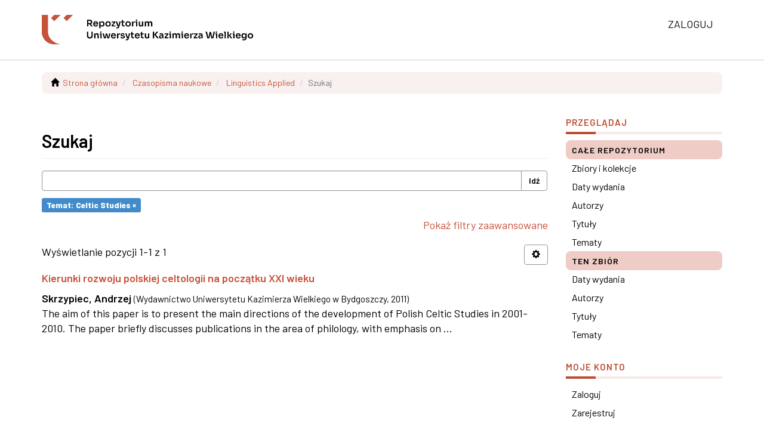

--- FILE ---
content_type: text/css;charset=ISO-8859-1
request_url: https://repozytorium.ukw.edu.pl/themes/Mirage2/styles/uczelnia.css
body_size: 2457
content:
@import url("https://fonts.googleapis.com/css2?family=Barlow:ital,wght@0,400;0,600;0,800;1,400;1,600;1,800&display=swap");a:focus,a:active,.btn:focus,.btn:active,button:focus,button:active,label:focus,label:active,.select2-container:focus,.select2-container:active,.select2-selection:focus,.select2-selection:active{outline:none !important;-webkit-box-shadow:none !important;outline-color:transparent !important;outline-style:none !important;outline:0 !important;outline:none !important;box-shadow:none !important}input,textarea,select{outline:none}input:focus,textarea:focus,select:focus{border-color:#1d329a !important;-webkit-box-shadow:none !important;outline-color:transparent !important;outline-style:none !important;outline:0 !important;outline:none !important;box-shadow:none !important}.btn.focus,.btn:focus{box-shadow:none}.uppercase{text-transform:uppercase !important}.lowercase{text-transform:lowercase !important}.accent{color:#17287c !important}a.disable{pointer-events:none;cursor:default}.no-wrap{white-space:nowrap}hr{border:0;height:2px;background:#666;background-image:-webkit-linear-gradient(left, #efefef, #666, #efefef);background-image:-moz-linear-gradient(left, #efefef, #666, #efefef);background-image:-ms-linear-gradient(left, #efefef, #666, #efefef);background-image:-o-linear-gradient(left, #efefef, #666, #efefef)}h1,h2,h3,h4,h5,h6{font-family:"Barlow",  Helvetica, Arial, sans-serif;font-smooth:always;-webkit-font-smoothing:antialiased;font-weight:600;line-height:1.3}h2>a:hover,h3>a:hover,h4>a:hover,h5>a:hover,h6>a:hover{text-decoration:underline}.uppercase{text-transform:uppercase !important}.lowercase{text-transform:lowercase !important}a{color:#C75139}a:focus,a:active,a:hover{color:#A1412D}hr{border:0;height:2px;background:#BABFDA}.akcent,.accent,.red{color:#c30 !important}.white{color:#fff !important}a.disable{pointer-events:none;cursor:default}.img-fluid-100{display:block;width:100%;height:auto}.no-wrap{white-space:nowrap}.btn-group .btn-default,.input-group-btn .btn-default{font-weight:600}.pagination>.active>a,.pagination>.active>a:hover,.pagination>.active>a:focus,.pagination>.active>span,.pagination>.active>span:hover,.pagination>.active>span:focus{background-color:#C75139;border-color:#C75139}.pagination>li>a,.pagination>li>span{color:#C75139}.btn-primary{color:#fff;background-color:#C75139;-webkit-border-radius:8px;-moz-border-radius:8px;-ms-border-radius:8px;border-radius:8px;border-color:#C75139}.btn-primary:focus,.btn-primary:active,.btn-primary:hover{background-color:#a8442f}.recentSubmissionViewMore>a{color:#fff;background-color:#C75139;-webkit-border-radius:8px;-moz-border-radius:8px;-ms-border-radius:8px;border-radius:8px;border-color:#C75139;padding:.5rem 1.5rem}.recentSubmissionViewMore>a:focus,.recentSubmissionViewMore>a:active,.recentSubmissionViewMore>a:hover{background-color:#983d2b;text-decoration:none}.input-group .btn-primary{-webkit-border-radius:0px 8px 8px 0px;-moz-border-radius:0px 8px 8px 0px;-ms-border-radius:0px 8px 8px 0px;border-radius:0px 8px 8px 0px}.btn-default,.help-block{color:#000}.list-group-item.active,.list-group-item.active:hover,.list-group-item.active:focus{background-color:#EFCDC6;border-color:#EFCDC6;color:#000}.list-group-item-heading{text-transform:uppercase;font-weight:600;-webkit-border-radius:8px;-moz-border-radius:8px;-ms-border-radius:8px;border-radius:8px}@media (min-width: 992px){.list-group-item.active,.list-group-item.active:hover,.list-group-item.active:focus{background-color:#EFCDC6;border-color:#EFCDC6;color:#000 !important;-webkit-border-radius:8px;-moz-border-radius:8px;-ms-border-radius:8px;border-radius:8px}.list-group-item{border:none;padding:5px 10px;font-size:16px}.list-group-item-heading{letter-spacing:1px}}a.list-group-item,h1 small,h1 .small,h2 small,h2 .small,h3 small,h3 .small,h4 small,h4 .small,h5 small,h5 .small,h6 small,h6 .small,.h1 small,.h1 .small,.h2 small,.h2 .small,.h3 small,.h3 .small,.h4 small,.h4 .small,.h5 small,.h5 .small,.h6 small,.h6 .small{color:#000}h4 small,h4 .small,.h4 small,.h4 .small,h5 small,h5 .small,.h5 small,.h5 .small,h6 small,h6 .small,.h6 small,.h6 .small{font-size:85%}h1,h2,h3,h4,h5,h6{font-weight:600}.author.h4 small{font-weight:600}#aspect_discovery_SimpleSearch_div_search-results .ds-artifact-item .col-sm-3{display:none !important}#aspect_discovery_SimpleSearch_div_search-results .ds-artifact-item .col-sm-9.artifact-description{width:100% !important}.artifact-description{padding-bottom:2rem}.thumbnail{display:none !important}.file-wrapper .file-metadata{padding-top:1rem}.file-wrapper .col-xs-6.col-sm-3{display:none !important}.control-group{margin-bottom:1.5rem}.form-control+a{display:inline-block;padding-top:.5rem}.table-striped>tbody>tr:nth-child(odd){background-color:#fff}.item-summary-view-metadata>.row .col-sm-4 .row .col-xs-6.col-sm-12:first-child{display:none !important}.item-summary-view-metadata>.row .col-sm-4 .row .col-xs-6.col-sm-12:last-child{width:100% !important}.breadcrumb{background-color:#F8F1F0;-webkit-border-radius:8px;-moz-border-radius:8px;-ms-border-radius:8px;border-radius:8px;font-size:14px}a.list-group-item:hover,a.list-group-item:focus{text-decoration:none;color:#5F271C;background-color:#F8F1F0}.list-mode{padding-top:.35rem;padding-bottom:.35rem}.list-mode>a{font-weight:600}.ds-static-div{font-size:18px}.list-inline>li{font-weight:600}#aspect_artifactbrowser_CommunityBrowser_referenceSet_community-browser .ds-static-div.community-browser-row{margin-bottom:0}#aspect_artifactbrowser_CommunityBrowser_referenceSet_community-browser .ds-static-div.list-mode{margin-bottom:0}#aspect_artifactbrowser_CommunityBrowser_referenceSet_community-browser a{font-size:22px;margin-right:1rem}h4.artifact-title{font-size:22px;line-height:1.2}.author.h4 small{font-size:100%}.ds-logo-wrapper{margin-bottom:1rem}.item-summary-view-metadata a{color:#a0412d}.item-summary-view-metadata a:focus,.item-summary-view-metadata a:active,.item-summary-view-metadata a:hover{color:#813424}font{font-size:16px !important}.ds-static-div li{padding-bottom:1rem;list-style:none;font-size:16px !important}.ds-static-div li>a{font-weight:600}.ds-static-div font{font-size:16px !important}.ds-static-div .item-summary-view-metadata a{color:#a0412d}.ds-static-div .item-summary-view-metadata a:focus,.ds-static-div .item-summary-view-metadata a:active,.ds-static-div .item-summary-view-metadata a:hover{color:#813424}@media screen and (max-width: 767px){.ds-table-responsive{width:100%;margin-bottom:15px;overflow-y:hidden;-ms-overflow-style:-ms-autohiding-scrollbar;border:1px solid #ddd}.ds-table-responsive{overflow-x:auto;min-height:0.01%}}html{scroll-behavior:smooth}body{font-family:"Barlow",  Helvetica, Arial, sans-serif;font-smooth:always;-webkit-font-smoothing:antialiased;font-size:18px;color:#000}.navbar-default .navbar-link{color:#000}.navbar-default .navbar-toggle{border-color:transparent;margin-right:11px}.navbar-default .navbar-toggle:hover,.navbar-default .navbar-toggle:focus{background-color:transparent}.navbar-default .navbar-toggle:hover .icon-bar,.navbar-default .navbar-toggle:focus .icon-bar{background-color:rgba(0,0,0,0.9)}.navbar-default .navbar-toggle .icon-bar{background-color:#000;height:3px;width:24px}.navbar-default{background-color:#fff;border-bottom-color:#ccc}header .navbar{min-height:50px}header .navbar-brand{padding:14px 2px 8px 6px;height:auto}header .navbar-brand img{display:block;width:auto;height:30px}h2.ds-option-set-head.h6{font-weight:600;color:#BE4D35;text-transform:uppercase;letter-spacing:1px;font-size:1.5rem;padding-top:1rem;padding-bottom:8px;border-bottom:4px solid #F7EBE8;position:relative}h2.ds-option-set-head.h6:after{width:50px;height:4px;background:#BE4D35;position:absolute;bottom:-4px;left:0px;content:""}@media (min-width: 576px){.navbar-default .navbar-toggle{border-color:#192B85}.navbar-default .navbar-nav>li>a{text-transform:uppercase;color:#111 !important}.navbar-default .navbar-nav>li>a:hover,.navbar-default .navbar-nav>li>a:focus,.navbar-default .navbar-nav>li>a:active{color:#813524 !important}header .navbar{min-height:66px}header .navbar-brand{padding:15px 15px}header .navbar-brand img{height:40px !important}}@media (min-width: 768px){.navbar-default{padding-top:10px;padding-bottom:10px}.navbar-default .navbar-nav>li>a{font-size:18px}.dl-horizontal dt{width:120px;text-align:left}.dl-horizontal dd{margin-left:140px}}@media (min-width: 992px){header .navbar-brand img{height:50px !important}}@media (min-width: 1200px){.navbar-default{padding-top:15px;padding-bottom:15px}header .navbar-brand{padding:10px 15px  10px 15px}}@media (min-width: 1400px){header .navbar{min-height:80px}header .navbar-brand{padding:25px 10px 20px 15px}header .navbar-brand img{width:433px !important;height:61px !important}}input::placeholder{color:#757575 !important}.breadcrumb>.active{color:#707070}.label-success{background-color:#398339}.form-control{border:1px solid #949494}.btn-default{border-color:#949494}a:focus,a:active,.btn:focus,.btn:active,button:focus,button:active,label:focus,label:active,.select2-container:focus,.select2-container:active,.select2-selection:focus,.select2-selection:active{outline:2px solid #192B85 !important;box-shadow:0 0 0 2px #fff !important;outline-offset:2px !important}a.list-group-item:hover,a.list-group-item:focus{outline-offset:-3px !important}::-moz-selection{text-shadow:none;background:#192B85;color:#fff}::selection{text-shadow:none;background:#192B85;color:#fff}img::selection{background:transparent}img::-moz-selection{background:transparent}
/*# sourceMappingURL=uczelnia.css.map */
